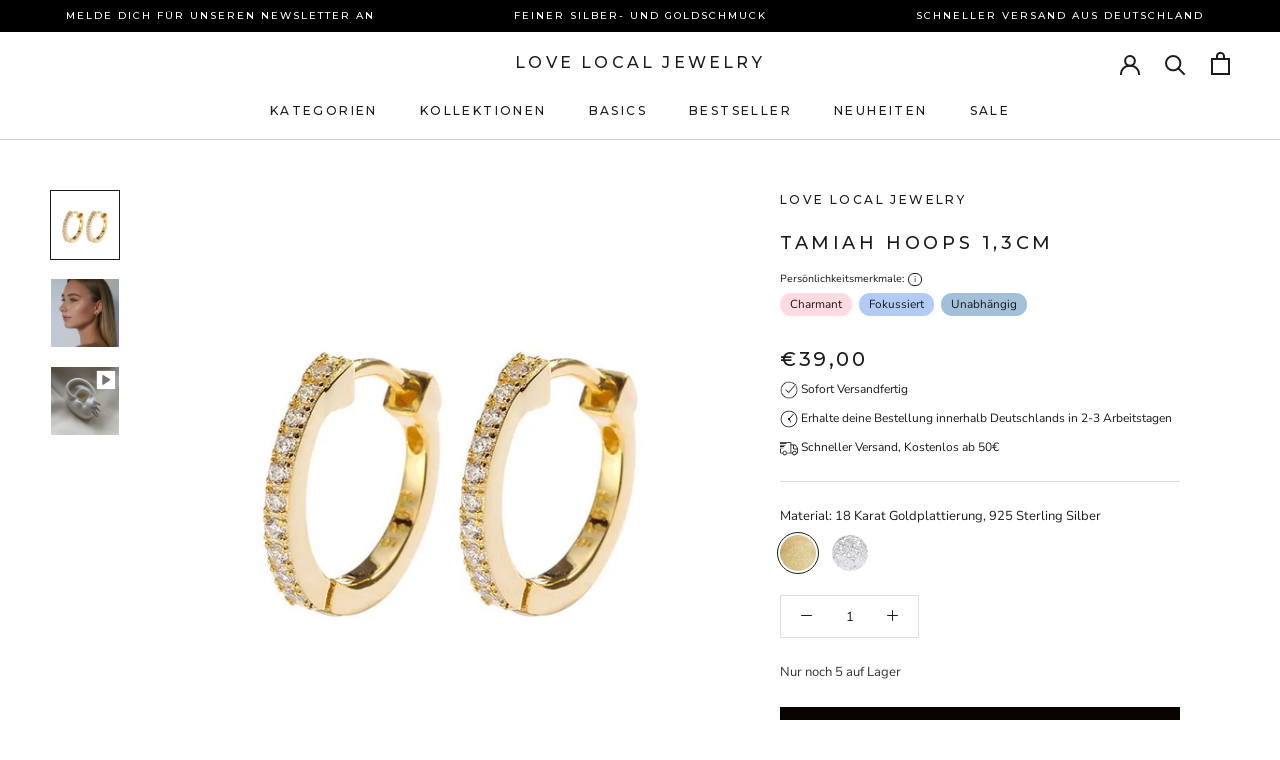

--- FILE ---
content_type: text/javascript
request_url: https://llj-shop.com/cdn/shop/t/122/assets/custom.js?v=183944157590872491501763394137
body_size: -606
content:
//# sourceMappingURL=/cdn/shop/t/122/assets/custom.js.map?v=183944157590872491501763394137


--- FILE ---
content_type: image/svg+xml
request_url: https://llj-shop.com/cdn/shop/t/122/assets/hand.svg?v=95693067713718969061763394151
body_size: 6970
content:
<svg xmlns="http://www.w3.org/2000/svg" xmlns:xlink="http://www.w3.org/1999/xlink" width="80" zoomAndPan="magnify" viewBox="0 0 60 60" height="80" preserveAspectRatio="xMidYMid meet" version="1.0"><defs><clipPath id="5909bd9e63"><path d="M 0.753906 0.753906 L 59.253906 0.753906 L 59.253906 59.253906 L 0.753906 59.253906 Z M 0.753906 0.753906 " clip-rule="nonzero"/></clipPath><clipPath id="e16e986ee3"><path d="M 11.753906 2.125 L 47.753906 2.125 L 47.753906 56.875 L 11.753906 56.875 Z M 11.753906 2.125 " clip-rule="nonzero"/></clipPath></defs><g clip-path="url(#5909bd9e63)"><path fill="#000000" d="M 30.003906 59.253906 C 13.878906 59.253906 0.753906 46.128906 0.753906 30.003906 C 0.753906 13.878906 13.878906 0.753906 30.003906 0.753906 C 46.128906 0.753906 59.253906 13.878906 59.253906 30.003906 C 59.253906 46.128906 46.128906 59.253906 30.003906 59.253906 Z M 30.003906 1.1875 C 14.109375 1.1875 1.1875 14.109375 1.1875 30.003906 C 1.1875 45.898438 14.109375 58.820312 30.003906 58.820312 C 45.898438 58.820312 58.820312 45.898438 58.820312 30.003906 C 58.820312 14.109375 45.898438 1.1875 30.003906 1.1875 Z M 30.003906 1.1875 " fill-opacity="1" fill-rule="nonzero"/></g><g clip-path="url(#e16e986ee3)"><path fill="#000000" d="M 47.648438 32.511719 C 47.640625 32.5 47.632812 32.488281 47.625 32.476562 C 47.761719 32.355469 47.707031 32.058594 47.464844 32.046875 C 47.429688 32.042969 47.390625 32.042969 47.355469 32.039062 C 47.050781 31.574219 46.710938 31.132812 46.429688 30.652344 C 46.207031 30.261719 45.972656 29.886719 45.6875 29.539062 C 45.394531 29.175781 45.089844 28.828125 44.816406 28.449219 C 44.535156 28.058594 44.253906 27.675781 43.972656 27.289062 C 43.707031 26.921875 43.40625 26.582031 43.128906 26.226562 C 42.511719 25.433594 41.929688 24.617188 41.34375 23.804688 C 41.070312 23.429688 40.824219 23.058594 40.609375 22.648438 C 40.402344 22.25 40.164062 21.886719 39.875 21.539062 C 39.550781 21.152344 39.234375 20.769531 38.9375 20.359375 C 38.652344 19.964844 38.371094 19.566406 38.085938 19.175781 C 37.800781 18.785156 37.507812 18.398438 37.226562 18.003906 C 36.953125 17.617188 36.703125 17.210938 36.429688 16.824219 C 35.878906 16.042969 35.332031 15.269531 34.847656 14.445312 C 34.398438 13.675781 33.722656 13.089844 33.238281 12.34375 C 33.160156 12.226562 33.085938 12.109375 33.015625 11.992188 C 32.988281 11.835938 32.960938 11.679688 32.917969 11.523438 C 32.878906 11.367188 32.734375 11.324219 32.613281 11.363281 C 32.59375 11.339844 32.570312 11.324219 32.546875 11.308594 C 32.46875 11.195312 32.300781 11.136719 32.167969 11.257812 C 31.4375 11.929688 30.777344 12.667969 30.117188 13.402344 C 29.789062 13.769531 29.460938 14.125 29.140625 14.5 C 28.839844 14.859375 28.511719 15.171875 28.148438 15.472656 C 27.789062 15.777344 27.460938 16.089844 27.171875 16.460938 C 26.875 16.839844 26.59375 17.222656 26.253906 17.5625 C 25.902344 17.90625 25.519531 18.214844 25.203125 18.589844 C 24.894531 18.957031 24.652344 19.375 24.347656 19.742188 C 24.042969 20.105469 23.667969 20.390625 23.328125 20.71875 C 22.976562 21.054688 22.660156 21.433594 22.328125 21.789062 C 21.976562 22.167969 21.640625 22.5625 21.300781 22.953125 C 20.984375 23.320312 20.667969 23.683594 20.398438 24.085938 C 20.132812 24.484375 19.871094 24.863281 19.527344 25.207031 C 19.207031 25.523438 18.871094 25.824219 18.589844 26.183594 C 18.304688 26.550781 18.078125 26.960938 17.792969 27.332031 C 17.503906 27.710938 17.222656 28.097656 16.9375 28.484375 C 16.667969 28.851562 16.355469 29.164062 16.023438 29.472656 C 15.714844 29.761719 15.453125 30.078125 15.210938 30.429688 C 15.03125 30.683594 14.863281 30.949219 14.726562 31.230469 C 14.648438 31.386719 14.601562 31.511719 14.65625 31.691406 C 14.734375 31.964844 14.902344 32.226562 15.035156 32.480469 C 15.246094 32.867188 15.4375 33.234375 15.578125 33.652344 C 15.71875 34.078125 15.890625 34.480469 16.15625 34.847656 C 16.421875 35.214844 16.730469 35.554688 16.960938 35.949219 C 17.191406 36.351562 17.335938 36.792969 17.558594 37.195312 C 17.773438 37.589844 18.089844 37.894531 18.390625 38.222656 C 18.714844 38.574219 18.9375 38.988281 19.171875 39.398438 C 19.417969 39.824219 19.6875 40.234375 19.96875 40.640625 C 20.25 41.035156 20.53125 41.429688 20.761719 41.855469 C 20.988281 42.273438 21.199219 42.695312 21.488281 43.078125 C 21.792969 43.488281 22.125 43.875 22.40625 44.300781 C 22.699219 44.742188 22.992188 45.183594 23.285156 45.625 C 23.554688 46.035156 23.800781 46.464844 24.074219 46.871094 C 24.351562 47.28125 24.574219 47.722656 24.84375 48.136719 C 25.128906 48.566406 25.417969 48.992188 25.710938 49.417969 C 25.984375 49.8125 26.304688 50.140625 26.640625 50.480469 C 26.96875 50.8125 27.195312 51.191406 27.414062 51.597656 C 27.648438 52.039062 27.933594 52.429688 28.230469 52.832031 C 28.816406 53.621094 29.382812 54.441406 30.019531 55.191406 C 30.324219 55.546875 30.652344 55.882812 30.953125 56.238281 C 30.984375 56.277344 31.027344 56.296875 31.070312 56.304688 C 31.109375 56.410156 31.152344 56.511719 31.199219 56.609375 C 31.289062 56.816406 31.535156 56.746094 31.617188 56.582031 C 31.660156 56.578125 31.707031 56.550781 31.746094 56.503906 C 32.320312 55.785156 32.90625 55.078125 33.503906 54.382812 C 34.105469 53.6875 34.617188 52.902344 35.136719 52.148438 C 35.398438 51.773438 35.636719 51.382812 35.921875 51.023438 C 36.207031 50.664062 36.53125 50.34375 36.808594 49.976562 C 37.074219 49.628906 37.28125 49.246094 37.503906 48.871094 C 37.738281 48.480469 38.015625 48.128906 38.308594 47.78125 C 38.910156 47.070312 39.359375 46.265625 39.878906 45.496094 C 40.152344 45.09375 40.417969 44.683594 40.695312 44.28125 C 40.953125 43.902344 41.238281 43.546875 41.5 43.175781 C 41.777344 42.777344 41.996094 42.351562 42.238281 41.933594 C 42.460938 41.539062 42.710938 41.160156 42.941406 40.765625 C 43.175781 40.367188 43.410156 39.976562 43.695312 39.609375 C 43.972656 39.25 44.242188 38.894531 44.46875 38.503906 C 44.730469 38.050781 44.96875 37.589844 45.238281 37.140625 C 45.515625 36.675781 45.789062 36.210938 46.058594 35.746094 C 46.507812 34.964844 46.933594 34.167969 47.367188 33.378906 C 47.472656 33.234375 47.585938 33.089844 47.675781 32.933594 C 47.765625 32.78125 47.730469 32.660156 47.648438 32.511719 Z M 47.164062 32.65625 C 47.171875 32.671875 47.179688 32.683594 47.1875 32.695312 C 47.183594 32.703125 47.179688 32.707031 47.175781 32.714844 C 47.097656 32.855469 47.019531 32.996094 46.941406 33.136719 C 46.605469 33.597656 46.261719 34.046875 45.988281 34.550781 C 45.78125 34.929688 45.582031 35.335938 45.277344 35.652344 C 45 35.941406 44.671875 36.1875 44.414062 36.503906 C 44.140625 36.839844 43.925781 37.226562 43.695312 37.59375 C 43.449219 37.988281 43.179688 38.367188 42.941406 38.769531 C 42.710938 39.160156 42.472656 39.535156 42.167969 39.875 C 41.882812 40.199219 41.582031 40.511719 41.339844 40.871094 C 41.082031 41.257812 40.882812 41.679688 40.625 42.070312 C 40.367188 42.460938 40.0625 42.824219 39.78125 43.199219 C 39.214844 43.949219 38.699219 44.746094 38.078125 45.457031 C 37.464844 46.164062 36.996094 46.957031 36.453125 47.71875 C 35.878906 48.523438 35.28125 49.304688 34.695312 50.097656 C 34.417969 50.476562 34.195312 50.890625 33.957031 51.292969 C 33.71875 51.695312 33.445312 52.074219 33.199219 52.46875 C 32.785156 53.113281 32.363281 53.753906 31.9375 54.390625 C 31.996094 54.210938 32.042969 54.027344 32.082031 53.839844 C 32.160156 53.453125 32.21875 53.046875 32.382812 52.6875 C 32.535156 52.363281 32.75 52.078125 32.910156 51.757812 C 33.085938 51.40625 33.175781 51.027344 33.257812 50.644531 C 33.34375 50.238281 33.445312 49.847656 33.570312 49.457031 C 33.824219 48.652344 34.082031 47.859375 34.382812 47.074219 C 34.527344 46.691406 34.636719 46.308594 34.707031 45.90625 C 34.777344 45.527344 34.839844 45.148438 34.972656 44.785156 C 35.109375 44.414062 35.300781 44.0625 35.445312 43.691406 C 35.589844 43.316406 35.664062 42.925781 35.738281 42.535156 C 35.816406 42.128906 35.914062 41.738281 36.070312 41.359375 C 36.214844 41.003906 36.386719 40.660156 36.5 40.296875 C 36.621094 39.914062 36.644531 39.515625 36.695312 39.121094 C 36.742188 38.730469 36.863281 38.375 37.027344 38.019531 C 37.179688 37.679688 37.34375 37.34375 37.445312 36.984375 C 37.550781 36.609375 37.609375 36.226562 37.691406 35.84375 C 37.847656 35.113281 38.148438 34.421875 38.34375 33.703125 C 38.433594 33.378906 38.511719 33.054688 38.578125 32.730469 C 38.609375 32.566406 38.65625 32.390625 38.660156 32.226562 C 38.660156 32.195312 38.660156 32.164062 38.65625 32.132812 C 38.742188 32.136719 38.828125 32.140625 38.914062 32.144531 C 39.417969 32.164062 39.917969 32.113281 40.421875 32.109375 C 41.007812 32.105469 41.597656 32.136719 42.1875 32.15625 C 42.757812 32.179688 43.316406 32.28125 43.886719 32.328125 C 44.945312 32.414062 46.007812 32.457031 47.066406 32.511719 C 47.097656 32.558594 47.132812 32.609375 47.164062 32.65625 Z M 33.609375 13.617188 C 33.910156 13.941406 34.183594 14.273438 34.410156 14.660156 C 34.644531 15.0625 34.878906 15.457031 35.148438 15.839844 C 35.691406 16.617188 36.214844 17.40625 36.757812 18.183594 C 37.3125 18.976562 37.898438 19.746094 38.464844 20.53125 C 38.738281 20.910156 39.015625 21.28125 39.316406 21.636719 C 39.628906 22 39.910156 22.363281 40.132812 22.789062 C 40.574219 23.621094 41.140625 24.367188 41.699219 25.125 C 41.996094 25.523438 42.296875 25.921875 42.59375 26.320312 C 42.867188 26.691406 43.179688 27.035156 43.460938 27.40625 C 44.007812 28.132812 44.507812 28.894531 45.097656 29.589844 C 45.683594 30.28125 46.085938 31.078125 46.597656 31.820312 C 46.636719 31.882812 46.679688 31.941406 46.722656 32.003906 C 45.910156 31.957031 45.09375 31.910156 44.277344 31.863281 C 43.773438 31.835938 43.277344 31.761719 42.773438 31.710938 C 42.242188 31.65625 41.707031 31.65625 41.175781 31.644531 C 40.664062 31.628906 40.160156 31.628906 39.648438 31.652344 C 39.273438 31.671875 38.898438 31.660156 38.527344 31.636719 C 38.476562 31.460938 38.425781 31.289062 38.375 31.113281 C 38.269531 30.757812 38.171875 30.40625 38.113281 30.042969 C 38.050781 29.652344 37.996094 29.265625 37.882812 28.886719 C 37.667969 28.15625 37.378906 27.460938 37.265625 26.707031 C 37.203125 26.304688 37.140625 25.914062 37.011719 25.53125 C 36.882812 25.136719 36.730469 24.75 36.605469 24.355469 C 36.367188 23.597656 36.105469 22.839844 35.835938 22.089844 C 35.695312 21.703125 35.539062 21.316406 35.4375 20.914062 C 35.335938 20.511719 35.285156 20.101562 35.1875 19.699219 C 35.097656 19.308594 34.953125 18.933594 34.816406 18.558594 C 34.675781 18.171875 34.558594 17.773438 34.433594 17.378906 C 34.1875 16.605469 33.980469 15.828125 33.78125 15.035156 C 33.625 14.40625 33.390625 13.792969 33.230469 13.164062 C 33.347656 13.320312 33.472656 13.46875 33.609375 13.617188 Z M 32.617188 12.601562 C 32.632812 12.683594 32.644531 12.769531 32.660156 12.855469 C 32.734375 13.246094 32.855469 13.628906 32.976562 14.011719 C 33.214844 14.792969 33.390625 15.585938 33.609375 16.371094 C 33.820312 17.136719 34.0625 17.90625 34.332031 18.648438 C 34.46875 19.027344 34.613281 19.398438 34.707031 19.789062 C 34.804688 20.191406 34.859375 20.601562 34.957031 21.003906 C 35.054688 21.394531 35.199219 21.765625 35.335938 22.140625 C 35.472656 22.519531 35.582031 22.902344 35.71875 23.277344 C 35.996094 24.042969 36.257812 24.8125 36.515625 25.582031 C 36.765625 26.328125 36.800781 27.117188 37.039062 27.871094 C 37.15625 28.230469 37.28125 28.582031 37.390625 28.945312 C 37.503906 29.308594 37.570312 29.683594 37.625 30.0625 C 37.707031 30.589844 37.859375 31.097656 38.007812 31.605469 C 36.980469 31.539062 35.949219 31.539062 34.917969 31.515625 C 33.855469 31.492188 32.792969 31.441406 31.730469 31.390625 C 31.21875 31.367188 30.707031 31.351562 30.195312 31.332031 C 29.660156 31.308594 29.125 31.257812 28.589844 31.273438 C 28.089844 31.285156 27.589844 31.355469 27.085938 31.351562 C 26.558594 31.34375 26.035156 31.304688 25.511719 31.300781 C 24.445312 31.292969 23.382812 31.269531 22.320312 31.257812 C 22.25 31.257812 22.183594 31.257812 22.113281 31.257812 C 22.253906 30.632812 22.558594 30.070312 22.917969 29.535156 C 23.375 28.851562 23.832031 28.15625 24.339844 27.507812 C 24.578125 27.207031 24.804688 26.902344 24.996094 26.570312 C 25.199219 26.21875 25.375 25.855469 25.578125 25.507812 C 25.960938 24.855469 26.175781 24.09375 26.65625 23.503906 C 26.878906 23.234375 27.121094 22.980469 27.320312 22.691406 C 27.539062 22.367188 27.710938 22.007812 27.894531 21.660156 C 28.082031 21.3125 28.28125 20.972656 28.433594 20.609375 C 28.578125 20.25 28.683594 19.878906 28.867188 19.539062 C 29.042969 19.214844 29.285156 18.933594 29.503906 18.636719 C 29.742188 18.3125 29.917969 17.960938 30.082031 17.59375 C 30.242188 17.230469 30.390625 16.855469 30.585938 16.507812 C 30.777344 16.160156 31.015625 15.839844 31.214844 15.496094 C 31.625 14.792969 31.867188 14.003906 32.25 13.285156 C 32.371094 13.058594 32.496094 12.832031 32.617188 12.601562 Z M 15.183594 31.402344 C 15.191406 31.386719 15.199219 31.371094 15.207031 31.355469 C 15.375 31.042969 15.574219 30.742188 15.789062 30.457031 C 16.035156 30.125 16.332031 29.859375 16.628906 29.574219 C 16.957031 29.261719 17.230469 28.914062 17.496094 28.542969 C 17.769531 28.15625 18.074219 27.789062 18.34375 27.398438 C 18.609375 27.019531 18.839844 26.613281 19.152344 26.265625 C 19.453125 25.925781 19.808594 25.636719 20.117188 25.296875 C 20.417969 24.960938 20.652344 24.574219 20.90625 24.203125 C 21.1875 23.796875 21.527344 23.4375 21.851562 23.066406 C 22.1875 22.679688 22.523438 22.296875 22.871094 21.921875 C 23.191406 21.578125 23.492188 21.21875 23.839844 20.90625 C 24.183594 20.59375 24.53125 20.296875 24.816406 19.929688 C 25.109375 19.550781 25.355469 19.136719 25.679688 18.785156 C 26.003906 18.4375 26.378906 18.136719 26.710938 17.792969 C 27.042969 17.449219 27.3125 17.054688 27.613281 16.683594 C 27.910156 16.316406 28.253906 16.019531 28.609375 15.71875 C 28.960938 15.425781 29.269531 15.105469 29.5625 14.753906 C 29.871094 14.386719 30.199219 14.042969 30.515625 13.6875 C 30.824219 13.335938 31.125 12.984375 31.457031 12.65625 C 31.742188 12.371094 32.023438 12.074219 32.3125 11.792969 C 32.34375 11.84375 32.375 11.890625 32.40625 11.941406 C 32.402344 11.953125 32.394531 11.960938 32.386719 11.972656 C 32.035156 12.722656 31.617188 13.429688 31.292969 14.191406 C 31.128906 14.574219 30.96875 14.960938 30.753906 15.316406 C 30.546875 15.660156 30.3125 15.980469 30.125 16.332031 C 29.738281 17.050781 29.511719 17.824219 29.015625 18.484375 C 28.785156 18.789062 28.542969 19.082031 28.375 19.429688 C 28.210938 19.769531 28.105469 20.128906 27.960938 20.476562 C 27.8125 20.839844 27.597656 21.179688 27.414062 21.527344 C 27.226562 21.878906 27.050781 22.25 26.8125 22.566406 C 26.589844 22.859375 26.332031 23.117188 26.117188 23.410156 C 25.894531 23.71875 25.746094 24.0625 25.59375 24.40625 C 25.4375 24.769531 25.242188 25.101562 25.050781 25.445312 C 24.851562 25.808594 24.667969 26.183594 24.445312 26.539062 C 24.234375 26.875 23.976562 27.179688 23.734375 27.496094 C 23.488281 27.820312 23.269531 28.164062 23.039062 28.5 C 22.605469 29.132812 22.144531 29.75 21.851562 30.464844 C 21.746094 30.71875 21.667969 30.988281 21.617188 31.257812 C 21.257812 31.261719 20.898438 31.261719 20.542969 31.265625 C 19.972656 31.269531 19.40625 31.335938 18.835938 31.359375 C 18.25 31.386719 17.660156 31.402344 17.070312 31.417969 C 16.464844 31.433594 15.859375 31.382812 15.25 31.394531 C 15.226562 31.394531 15.203125 31.398438 15.183594 31.402344 Z M 30.367188 54.847656 C 30.046875 54.472656 29.761719 54.070312 29.46875 53.675781 C 28.878906 52.882812 28.246094 52.125 27.78125 51.253906 C 27.574219 50.867188 27.347656 50.507812 27.039062 50.191406 C 26.707031 49.847656 26.378906 49.53125 26.109375 49.136719 C 25.816406 48.710938 25.523438 48.289062 25.242188 47.855469 C 24.984375 47.453125 24.765625 47.023438 24.496094 46.625 C 23.933594 45.792969 23.410156 44.929688 22.851562 44.09375 C 22.578125 43.675781 22.261719 43.296875 21.957031 42.898438 C 21.664062 42.515625 21.445312 42.101562 21.21875 41.679688 C 20.765625 40.828125 20.140625 40.089844 19.65625 39.257812 C 19.421875 38.855469 19.203125 38.433594 18.90625 38.070312 C 18.640625 37.746094 18.304688 37.472656 18.078125 37.117188 C 17.832031 36.734375 17.6875 36.300781 17.484375 35.894531 C 17.277344 35.488281 16.988281 35.140625 16.714844 34.785156 C 16.425781 34.414062 16.222656 34.03125 16.070312 33.589844 C 15.929688 33.179688 15.769531 32.804688 15.5625 32.421875 C 15.464844 32.242188 15.359375 32.0625 15.269531 31.878906 C 15.800781 31.871094 16.335938 31.914062 16.867188 31.90625 C 17.394531 31.902344 17.917969 31.871094 18.441406 31.855469 C 18.949219 31.84375 19.449219 31.796875 19.953125 31.769531 C 20.484375 31.738281 21.019531 31.75 21.550781 31.746094 C 21.550781 31.746094 21.550781 31.746094 21.554688 31.746094 C 21.523438 32.101562 21.535156 32.457031 21.578125 32.808594 C 21.6875 33.644531 21.992188 34.46875 22.25 35.269531 C 22.503906 36.0625 22.769531 36.859375 23.128906 37.609375 C 23.488281 38.359375 23.671875 39.15625 23.964844 39.925781 C 24.257812 40.691406 24.582031 41.457031 24.941406 42.191406 C 25.121094 42.550781 25.292969 42.90625 25.40625 43.292969 C 25.515625 43.675781 25.59375 44.066406 25.738281 44.433594 C 25.890625 44.8125 26.085938 45.171875 26.265625 45.535156 C 26.453125 45.90625 26.609375 46.289062 26.796875 46.660156 C 26.984375 47.027344 27.1875 47.394531 27.3125 47.789062 C 27.433594 48.167969 27.511719 48.5625 27.65625 48.929688 C 27.960938 49.695312 28.226562 50.464844 28.585938 51.207031 C 28.757812 51.5625 28.917969 51.925781 29.097656 52.277344 C 29.273438 52.613281 29.5 52.921875 29.691406 53.246094 C 29.890625 53.59375 30.046875 53.96875 30.226562 54.328125 C 30.359375 54.589844 30.488281 54.851562 30.605469 55.121094 C 30.523438 55.03125 30.445312 54.9375 30.367188 54.847656 Z M 31.144531 55.140625 C 31 54.792969 30.835938 54.457031 30.667969 54.117188 C 30.488281 53.757812 30.332031 53.382812 30.128906 53.035156 C 29.949219 52.71875 29.730469 52.421875 29.554688 52.097656 C 29.363281 51.742188 29.203125 51.363281 29.023438 51 C 28.847656 50.632812 28.675781 50.265625 28.539062 49.878906 C 28.398438 49.492188 28.242188 49.113281 28.097656 48.726562 C 27.964844 48.367188 27.890625 47.988281 27.773438 47.625 C 27.644531 47.242188 27.457031 46.882812 27.273438 46.523438 C 27.09375 46.167969 26.9375 45.800781 26.761719 45.4375 C 26.578125 45.066406 26.371094 44.699219 26.214844 44.3125 C 26.070312 43.957031 25.992188 43.574219 25.886719 43.203125 C 25.667969 42.429688 25.242188 41.722656 24.9375 40.980469 C 24.621094 40.222656 24.316406 39.480469 24.074219 38.699219 C 23.957031 38.316406 23.824219 37.941406 23.652344 37.578125 C 23.488281 37.222656 23.316406 36.875 23.1875 36.503906 C 22.910156 35.691406 22.632812 34.878906 22.386719 34.058594 C 22.15625 33.289062 21.980469 32.546875 22.042969 31.75 C 22.929688 31.75 23.816406 31.765625 24.703125 31.777344 C 25.75 31.796875 26.8125 31.878906 27.859375 31.804688 C 28.90625 31.726562 29.953125 31.792969 31.003906 31.839844 C 32.050781 31.886719 33.101562 31.964844 34.152344 31.988281 C 35.199219 32.007812 36.25 32.015625 37.300781 32.050781 C 37.582031 32.0625 37.867188 32.082031 38.148438 32.101562 C 38.15625 32.125 38.160156 32.148438 38.167969 32.171875 C 38.171875 32.191406 38.175781 32.203125 38.179688 32.207031 C 38.175781 32.210938 38.175781 32.214844 38.171875 32.234375 C 38.171875 32.238281 38.160156 32.308594 38.152344 32.371094 C 38.132812 32.480469 38.109375 32.589844 38.085938 32.703125 C 37.941406 33.394531 37.726562 34.058594 37.503906 34.726562 C 37.382812 35.089844 37.273438 35.453125 37.195312 35.828125 C 37.117188 36.222656 37.054688 36.625 36.929688 37.007812 C 36.816406 37.355469 36.640625 37.679688 36.5 38.015625 C 36.351562 38.363281 36.257812 38.707031 36.210938 39.082031 C 36.160156 39.488281 36.128906 39.886719 35.996094 40.277344 C 35.867188 40.640625 35.695312 40.984375 35.558594 41.339844 C 35.261719 42.09375 35.242188 42.921875 34.929688 43.671875 C 34.78125 44.027344 34.601562 44.367188 34.476562 44.734375 C 34.347656 45.097656 34.292969 45.476562 34.222656 45.855469 C 34.074219 46.65625 33.707031 47.382812 33.460938 48.15625 C 33.207031 48.964844 32.949219 49.765625 32.769531 50.59375 C 32.6875 50.976562 32.589844 51.335938 32.398438 51.679688 C 32.226562 51.984375 32.027344 52.273438 31.894531 52.597656 C 31.746094 52.964844 31.683594 53.363281 31.605469 53.75 C 31.527344 54.128906 31.40625 54.488281 31.261719 54.847656 C 31.222656 54.949219 31.183594 55.042969 31.144531 55.140625 Z M 44.394531 37.625 C 44.175781 38.03125 43.960938 38.441406 43.691406 38.816406 C 43.433594 39.171875 43.144531 39.503906 42.910156 39.871094 C 42.40625 40.660156 41.941406 41.476562 41.480469 42.285156 C 41.019531 43.09375 40.417969 43.820312 39.898438 44.59375 C 39.628906 44.996094 39.351562 45.390625 39.09375 45.800781 C 38.847656 46.183594 38.621094 46.578125 38.359375 46.945312 C 38.09375 47.3125 37.78125 47.640625 37.507812 47.996094 C 37.234375 48.351562 37.019531 48.742188 36.789062 49.128906 C 36.332031 49.898438 35.671875 50.507812 35.164062 51.246094 C 34.871094 51.671875 34.574219 52.09375 34.273438 52.519531 C 33.976562 52.941406 33.699219 53.386719 33.371094 53.789062 C 32.753906 54.546875 32.109375 55.289062 31.492188 56.050781 C 31.484375 56.03125 31.472656 56.011719 31.464844 55.992188 C 31.941406 55.273438 32.417969 54.554688 32.882812 53.832031 C 33.398438 53.035156 33.960938 52.257812 34.4375 51.4375 C 34.675781 51.027344 34.910156 50.621094 35.191406 50.242188 C 35.476562 49.863281 35.777344 49.496094 36.054688 49.105469 C 36.632812 48.289062 37.199219 47.464844 37.761719 46.636719 C 38.023438 46.253906 38.335938 45.914062 38.632812 45.558594 C 38.9375 45.195312 39.203125 44.804688 39.484375 44.421875 C 39.777344 44.03125 40.058594 43.632812 40.355469 43.246094 C 40.636719 42.875 40.933594 42.507812 41.175781 42.109375 C 41.410156 41.726562 41.605469 41.316406 41.875 40.957031 C 42.144531 40.597656 42.476562 40.285156 42.757812 39.933594 C 43.042969 39.570312 43.265625 39.171875 43.503906 38.777344 C 43.738281 38.386719 44.007812 38.019531 44.246094 37.632812 C 44.46875 37.273438 44.6875 36.914062 44.984375 36.605469 C 44.78125 36.945312 44.582031 37.28125 44.394531 37.625 Z M 25.144531 24.191406 C 26.035156 22.582031 26.921875 20.976562 27.808594 19.367188 C 27.957031 19.09375 27.539062 18.847656 27.386719 19.121094 C 26.5 20.730469 25.613281 22.339844 24.722656 23.945312 C 24.574219 24.21875 24.996094 24.464844 25.144531 24.191406 Z M 20.203125 8.902344 C 21.507812 9.1875 22.691406 9.925781 23.488281 11.003906 C 24.136719 11.886719 24.5 13.007812 24.542969 14.113281 C 24.523438 14.351562 24.519531 14.585938 24.527344 14.824219 C 24.527344 14.847656 24.523438 14.871094 24.523438 14.894531 C 24.507812 15.054688 24.621094 15.128906 24.746094 15.128906 C 24.878906 15.148438 25.027344 15.070312 25.019531 14.898438 C 25.015625 14.882812 25.015625 14.867188 25.015625 14.851562 C 25.03125 14.753906 25.050781 14.65625 25.058594 14.558594 C 25.066406 14.503906 25.054688 14.460938 25.035156 14.425781 C 25.039062 14.332031 25.035156 14.234375 25.035156 14.140625 C 25.125 13.128906 25.488281 12.128906 25.9375 11.234375 C 26.535156 10.050781 27.558594 9.089844 28.953125 9.074219 C 29.226562 9.070312 29.285156 8.671875 29.015625 8.597656 C 28.40625 8.425781 27.804688 8.183594 27.308594 7.78125 C 26.835938 7.398438 26.4375 6.914062 26.144531 6.386719 C 25.5 5.214844 25.304688 3.835938 25.371094 2.519531 C 25.386719 2.207031 24.898438 2.207031 24.882812 2.519531 C 24.882812 2.546875 24.878906 2.570312 24.878906 2.597656 C 24.835938 2.636719 24.800781 2.691406 24.792969 2.761719 C 24.648438 4.027344 24.027344 5.273438 23.25 6.269531 C 22.492188 7.242188 21.375 8.035156 20.203125 8.433594 C 19.992188 8.503906 19.953125 8.847656 20.203125 8.902344 Z M 24.820312 12.699219 C 24.628906 11.972656 24.304688 11.285156 23.867188 10.703125 C 23.136719 9.742188 22.144531 9.019531 21.015625 8.625 C 22.03125 8.152344 22.960938 7.429688 23.640625 6.558594 C 24.1875 5.851562 24.648438 5.042969 24.949219 4.1875 C 25.066406 5.066406 25.320312 5.925781 25.757812 6.691406 C 26.074219 7.25 26.511719 7.765625 27.015625 8.167969 C 27.3125 8.402344 27.640625 8.589844 27.980469 8.742188 C 26.9375 9.066406 26.109375 9.867188 25.585938 10.859375 M 15.25 19.675781 C 15.679688 20.023438 16.035156 20.460938 16.289062 20.972656 C 16.289062 21.578125 16.28125 22.1875 16.265625 22.796875 C 16.253906 23.109375 16.742188 23.109375 16.75 22.796875 C 16.769531 22.183594 16.777344 21.574219 16.777344 20.964844 C 17.039062 20.242188 17.539062 19.585938 18.171875 19.140625 C 18.203125 19.121094 18.226562 19.09375 18.242188 19.070312 C 18.898438 19.09375 19.558594 19.113281 20.214844 19.128906 C 20.527344 19.136719 20.527344 18.648438 20.214844 18.640625 C 19.46875 18.625 18.726562 18.601562 17.980469 18.570312 C 17.417969 18.109375 17.019531 17.511719 16.796875 16.816406 C 16.792969 16.800781 16.785156 16.792969 16.777344 16.78125 C 16.792969 16.703125 16.769531 16.628906 16.722656 16.574219 C 16.714844 16.28125 16.703125 15.988281 16.6875 15.695312 C 16.671875 15.382812 16.183594 15.382812 16.199219 15.695312 C 16.21875 16.058594 16.230469 16.421875 16.238281 16.78125 C 15.878906 17.445312 15.339844 17.988281 14.679688 18.34375 C 13.808594 18.253906 12.941406 18.144531 12.074219 18.039062 C 11.765625 18 11.765625 18.488281 12.074219 18.523438 C 12.707031 18.601562 13.339844 18.679688 13.96875 18.753906 C 13.933594 18.871094 13.988281 19.007812 14.132812 19.058594 C 14.519531 19.191406 14.871094 19.382812 15.183594 19.621094 C 15.199219 19.644531 15.222656 19.660156 15.25 19.675781 Z M 16.898438 19.730469 C 16.898438 19.726562 16.898438 19.722656 16.898438 19.722656 C 16.902344 19.722656 16.902344 19.722656 16.90625 19.722656 C 16.902344 19.722656 16.902344 19.726562 16.898438 19.730469 Z M 17.097656 19.480469 C 17.121094 19.324219 17.125 19.167969 17.113281 19.015625 C 17.25 19.023438 17.390625 19.03125 17.53125 19.035156 C 17.378906 19.175781 17.230469 19.324219 17.097656 19.480469 Z M 17.25 18.539062 C 17.160156 18.535156 17.074219 18.527344 16.988281 18.523438 C 16.945312 18.417969 16.890625 18.316406 16.824219 18.21875 C 16.816406 18.132812 16.808594 18.042969 16.800781 17.957031 C 16.933594 18.164062 17.082031 18.355469 17.25 18.539062 Z M 15.710938 19.0625 C 15.726562 19.367188 16.207031 19.367188 16.199219 19.058594 C 16.199219 19.027344 16.199219 18.996094 16.199219 18.964844 C 16.222656 18.964844 16.246094 18.964844 16.269531 18.96875 C 16.269531 19.003906 16.269531 19.039062 16.273438 19.074219 C 16.273438 19.132812 16.273438 19.1875 16.277344 19.246094 C 16.277344 19.507812 16.28125 19.773438 16.285156 20.035156 C 16.09375 19.789062 15.878906 19.566406 15.640625 19.367188 C 15.664062 19.265625 15.6875 19.164062 15.710938 19.0625 Z M 14.867188 18.851562 C 14.960938 18.859375 15.050781 18.871094 15.144531 18.878906 C 15.152344 18.925781 15.15625 18.972656 15.160156 19.019531 C 15.066406 18.957031 14.96875 18.902344 14.867188 18.851562 Z M 14.867188 18.851562 " fill-opacity="1" fill-rule="nonzero"/></g></svg>

--- FILE ---
content_type: image/svg+xml
request_url: https://sfo2.digitaloceanspaces.com/woohoo/public/game/45000/48050/spin_the_wheel.svg
body_size: 6823
content:
<?xml version="1.0" encoding="utf-8"?>
<svg xmlns="http://www.w3.org/2000/svg" xmlns:xlink="http://www.w3.org/1999/xlink" width="468" height="468" viewBox="0 0 468 468" fill="transparent">
  <mask id="mask0" mask-type="alpha" maskUnits="userSpaceOnUse" x="0" y="0" width="468" height="468">
    <circle cx="234" cy="234" r="233" pathLength="233" fill="white"/>
  </mask>
  <g mask="url(#mask0)">
	<path id="polygon1" d="M237 234L465 234C465 234 467.62 292.5 435 348.5C401.215 406.5 351.5 433 351.5 433L237 234Z" fill="#fdefe2"/>
	<path id="polygon3" d="M234.5 230L120.5 32.5C120.5 32.5 171 2.5 231 3.00001C295.5 1 348 33 348 33L234.5 230Z" fill="#fce4cf"/>
	<path id="polygon5" d="M232 234L117 433.5C117 433.5 58.5 401.5 26.5 336C0.999999 284.5 2.99989 234 2.99989 234L232 234Z" fill="#fce9d8"/>
	<path id="polygon2" d="M237 231L351 34.5C351 34.5 406 65.5 437 123.5C468 182.5 465 231 465 231L237 231Z" fill="#fad9bb"/>
	<path id="polygon4" d="M234.5 235.5L349 434.5C349 434.5 304 464.5 236.5 465C169.484 465.496 119.5 435 119.5 435L234.5 235.5Z" fill="#fbdfc5"/>
	<path id="polygon6" d="M231.5 231L3.00024 231C3.00024 231 0.999999 175 33.5001 119.5C64.0001 63.4999 118 34 118 34L231.5 231Z" fill="#f9d4b1"/>
  </g>
  <circle cx="234" cy="234" r="233" stroke="white" stroke-width="3"/>
  <line x1="0.5" y1="232.5" x2="467.5" y2="232.5" stroke="white" stroke-width="3"/>
  <line x1="116.701" y1="436.684" x2="350.201" y2="32.2497" stroke="white" stroke-width="3"/>
  <line x1="351.201" y1="435.184" x2="117.701" y2="30.7497" stroke="white" stroke-width="3"/>
  <defs>
    <path id="path-0" d="M 4.185 280.944 C 65.32 245.806 132.053 280.515 131.538 280.607" style="fill: transparent;"/>
    <path id="path-1" d="M 151.405 104.617 C 197.588 81.204 249.332 104.028 249.332 104.028" style="fill: transparent;"/>
    <path id="path-2" d="M 4.185 280.944 C 65.32 245.806 132.053 280.515 131.538 280.607" style="fill: transparent;"/>
    <path id="path-3" d="M 151.405 104.617 C 197.588 81.204 249.332 104.028 249.332 104.028" style="fill: transparent;"/>
    <path id="path-4" d="M 4.185 280.944 C 65.32 245.806 132.053 280.515 131.538 280.607" style="fill: transparent;"/>
    <path id="path-5" d="M 151.405 104.617 C 197.588 81.204 249.332 104.028 249.332 104.028" style="fill: transparent;"/>
    <path id="path-6" d="M 4.185 280.944 C 65.32 245.806 132.053 280.515 131.538 280.607" style="fill: transparent;"/>
    <path id="path-7" d="M 151.405 104.617 C 197.588 81.204 249.332 104.028 249.332 104.028" style="fill: transparent;"/>
    <path id="path-8" d="M 4.185 280.944 C 65.32 245.806 132.053 280.515 131.538 280.607" style="fill: transparent;"/>
    <path id="path-9" d="M 151.405 104.617 C 197.588 81.204 249.332 104.028 249.332 104.028" style="fill: transparent;"/>
    <path id="path-10" d="M 4.185 280.944 C 65.32 245.806 132.053 280.515 131.538 280.607" style="fill: transparent;"/>
    <path id="path-11" d="M 151.405 104.617 C 197.588 81.204 249.332 104.028 249.332 104.028" style="fill: transparent;"/>
  </defs>
  <g id="coupons" transform="matrix(1.403117, -0.002196, 0.002196, 1.403117, -47.831284, -50.533695)" style="font-family: &quot;Roboto&quot;, sans-serif; font-weight: 700; white-space: pre;">
    <g id="coupon1">
      <text id="text-0" style="letter-spacing: -0.7px; word-spacing: 1.6px;font-size: 16px;" transform="matrix(1, 0, 0, 1, 133.071686, -191.82579)" fill="#000000"><textPath id="coupon1curve1text" startOffset="50%" text-anchor="middle" xlink:href="#path-0">5% OFF</textPath></text>
      <text id="text-1" style="letter-spacing: -0.1px; word-spacing: -1.7px;font-size: 16px;" fill="#000000"><textPath id="coupon1curve2text" startOffset="50%" text-anchor="middle" xlink:href="#path-1"></textPath></text>
    </g>
    <g id="coupon2" transform="matrix(0.529081, 0.848572, -0.848572, 0.529081, 272.545563, -74.426285)">
      <text id="text-2" style="letter-spacing: -0.7px; word-spacing: 1.6px;font-size: 16px;" transform="matrix(1, 0, 0, 1, 133.071686, -191.82579)" fill="#000000"><textPath id="coupon2curve1text" startOffset="50%" text-anchor="middle" xlink:href="#path-2">15% OFF</textPath></text>
      <text id="text-3" style="letter-spacing: -0.1px; word-spacing: -1.7px;font-size: 16px;" fill="#000000"><textPath id="coupon2curve2text" startOffset="50%" text-anchor="middle" xlink:href="#path-3"></textPath></text>
    </g>
    <g id="coupon3" transform="matrix(-0.518049, 0.855353, -0.855353, -0.518049, 482.753601, 136.163803)">
      <text id="text-4" style="letter-spacing: -0.7px; word-spacing: 1.6px;font-size: 16px;" transform="matrix(1, 0, 0, 1, 133.071686, -191.82579)" fill="#000000"><textPath id="coupon3curve1text" startOffset="50%" text-anchor="middle" xlink:href="#path-4">10% OFF</textPath></text>
      <text id="text-5" style="letter-spacing: -0.1px; word-spacing: -1.7px;font-size: 16px;" fill="#000000"><textPath id="coupon3curve2text" startOffset="50%" text-anchor="middle" xlink:href="#path-5"></textPath></text>
    </g>
    <g id="coupon4" transform="matrix(-0.999987, -0.005441, 0.005441, -0.999987, 400.910248, 408.348267)">
      <text id="text-6" style="letter-spacing: -0.7px; word-spacing: 1.6px;font-size: 16px;" transform="matrix(1, 0, 0, 1, 133.071686, -191.82579)" fill="#000000"><textPath id="coupon4curve1text" startOffset="50%" text-anchor="middle" xlink:href="#path-6">20% OFF</textPath></text>
      <text id="text-7" style="letter-spacing: -0.1px; word-spacing: -1.7px;font-size: 16px;" fill="#000000"><textPath id="coupon4curve2text" startOffset="50%" text-anchor="middle" xlink:href="#path-7"></textPath></text>
    </g>
    <g id="coupon5" transform="matrix(-0.535203, -0.844728, 0.844728, -0.535203, 132.687531, 479.017029)">
      <text id="text-8" style="letter-spacing: -0.7px; word-spacing: 1.6px;font-size: 16px;" transform="matrix(1, 0, 0, 1, 133.071686, -191.82579)" fill="#000000"><textPath id="coupon5curve1text" startOffset="50%" text-anchor="middle" xlink:href="#path-8">25% OFF</textPath></text>
      <text id="text-9" style="letter-spacing: -0.1px; word-spacing: -1.7px;font-size: 16px;" fill="#000000"><textPath id="coupon5curve2text" startOffset="50%" text-anchor="middle" xlink:href="#path-9"></textPath></text>
    </g>
    <g id="coupon6" transform="matrix(0.489421, -0.872048, 0.872048, 0.489421, -78.28331, 277.4216)">
      <text id="text-10" style="letter-spacing: -0.7px; word-spacing: 1.6px;font-size: 16px;" transform="matrix(1, 0, 0, 1, 133.071686, -191.82579)" fill="#000000"><textPath id="coupon6curve1text" startOffset="50%" text-anchor="middle" xlink:href="#path-10">40% OFF</textPath></text>
      <text id="text-11" style="letter-spacing: -0.1px; word-spacing: -1.7px;font-size: 16px;" fill="#000000"><textPath id="coupon6curve2text" startOffset="50%" text-anchor="middle" xlink:href="#path-11"></textPath></text>
    </g>
  </g>
<defs id="fonts"><style type="text/css">@import url('https://fonts.googleapis.com/css?family=Roboto:400,100,100italic,300,300italic,400italic,500,500italic,700,700italic,900,900italic');</style></defs></svg>


--- FILE ---
content_type: image/svg+xml
request_url: https://llj-shop.com/cdn/shop/t/122/assets/skin.svg?v=67990280574929467081763394180
body_size: 3748
content:
<svg xmlns="http://www.w3.org/2000/svg" xmlns:xlink="http://www.w3.org/1999/xlink" width="80" zoomAndPan="magnify" viewBox="0 0 60 60" height="80" preserveAspectRatio="xMidYMid meet" version="1.0"><defs><clipPath id="57ead51060"><path d="M 0.433594 0.605469 L 59.683594 0.605469 L 59.683594 59.105469 L 0.433594 59.105469 Z M 0.433594 0.605469 " clip-rule="nonzero"/></clipPath></defs><path fill="#000000" d="M 42.867188 6.980469 L 42.488281 6.980469 C 42.488281 7.96875 41.679688 8.773438 40.6875 8.773438 L 40.6875 9.148438 C 41.679688 9.148438 42.488281 9.953125 42.488281 10.9375 L 42.867188 10.9375 C 42.867188 9.953125 43.675781 9.148438 44.671875 9.148438 L 44.671875 8.773438 C 43.675781 8.773438 42.867188 7.96875 42.867188 6.980469 Z M 42.679688 10.058594 C 42.460938 9.570312 42.066406 9.175781 41.574219 8.960938 C 42.066406 8.742188 42.460938 8.347656 42.679688 7.863281 C 42.898438 8.347656 43.292969 8.742188 43.785156 8.960938 C 43.292969 9.175781 42.898438 9.570312 42.679688 10.058594 Z M 42.679688 10.058594 " fill-opacity="1" fill-rule="nonzero"/><path fill="#000000" d="M 45.957031 14.839844 C 45.851562 14.839844 45.765625 14.921875 45.765625 15.027344 C 45.765625 15.128906 45.851562 15.214844 45.957031 15.214844 C 46.425781 15.214844 46.808594 15.59375 46.808594 16.0625 C 46.808594 16.527344 46.425781 16.910156 45.957031 16.910156 C 45.484375 16.910156 45.101562 16.527344 45.101562 16.0625 C 45.101562 15.957031 45.015625 15.875 44.914062 15.875 C 44.808594 15.875 44.726562 15.957031 44.726562 16.0625 C 44.726562 16.738281 45.277344 17.285156 45.957031 17.285156 C 46.636719 17.285156 47.1875 16.734375 47.1875 16.0625 C 47.1875 15.390625 46.636719 14.839844 45.957031 14.839844 Z M 45.957031 14.839844 " fill-opacity="1" fill-rule="nonzero"/><path fill="#000000" d="M 25.8125 11.785156 C 25.832031 12.222656 25.859375 12.503906 25.859375 12.503906 C 25.859375 12.503906 25.882812 12.222656 25.902344 11.785156 C 26.035156 11.292969 26.421875 10.90625 26.917969 10.777344 C 27.355469 10.757812 27.644531 10.730469 27.644531 10.730469 C 27.644531 10.730469 27.355469 10.707031 26.917969 10.6875 C 26.421875 10.558594 26.035156 10.171875 25.902344 9.679688 C 25.882812 9.242188 25.859375 8.960938 25.859375 8.960938 C 25.859375 8.960938 25.832031 9.242188 25.8125 9.679688 C 25.683594 10.171875 25.292969 10.558594 24.796875 10.6875 C 24.359375 10.707031 24.074219 10.730469 24.074219 10.730469 C 24.074219 10.730469 24.359375 10.757812 24.796875 10.777344 C 25.292969 10.90625 25.683594 11.292969 25.8125 11.785156 Z M 25.8125 11.785156 " fill-opacity="1" fill-rule="nonzero"/><path fill="#000000" d="M 44.71875 23.359375 C 44.699219 22.921875 44.671875 22.640625 44.671875 22.640625 C 44.671875 22.640625 44.644531 22.921875 44.625 23.359375 C 44.496094 23.851562 44.105469 24.238281 43.613281 24.367188 C 43.171875 24.386719 42.886719 24.410156 42.886719 24.410156 C 42.886719 24.410156 43.171875 24.4375 43.613281 24.457031 C 44.105469 24.585938 44.496094 24.972656 44.625 25.464844 C 44.644531 25.902344 44.671875 26.183594 44.671875 26.183594 C 44.671875 26.183594 44.699219 25.902344 44.71875 25.464844 C 44.847656 24.972656 45.238281 24.585938 45.730469 24.457031 C 46.171875 24.4375 46.457031 24.410156 46.457031 24.410156 C 46.457031 24.410156 46.171875 24.386719 45.730469 24.367188 C 45.238281 24.238281 44.847656 23.851562 44.71875 23.359375 Z M 44.71875 23.359375 " fill-opacity="1" fill-rule="nonzero"/><path fill="#000000" d="M 31.121094 37.152344 C 30.996094 37.210938 30.789062 37.347656 30.726562 37.523438 C 30.6875 37.628906 30.703125 37.738281 30.773438 37.863281 C 31.085938 38.417969 32.488281 38.714844 33.230469 38.507812 C 33.34375 38.339844 33.417969 38.183594 33.464844 38.074219 C 33.089844 37.929688 32.160156 37.566406 31.121094 37.152344 Z M 32.042969 23.929688 C 32.128906 24.125 32.292969 24.410156 32.570312 24.511719 C 32.824219 24.605469 33.132812 24.519531 33.492188 24.265625 C 34.175781 23.785156 34.425781 23.425781 34.511719 23.207031 C 33.949219 23.457031 32.953125 23.734375 32.042969 23.929688 Z M 22.417969 15.371094 C 22.378906 15.324219 22.328125 15.324219 22.308594 15.324219 C 22.289062 15.328125 22.238281 15.339844 22.210938 15.394531 C 21.960938 15.914062 21.4375 17 20.898438 18.207031 C 21.3125 18.371094 21.660156 18.371094 21.9375 18.203125 C 22.667969 17.761719 22.769531 16.332031 22.785156 16.097656 C 22.664062 15.734375 22.527344 15.507812 22.417969 15.371094 Z M 34.882812 33.691406 C 34.84375 33.574219 34.746094 33.492188 34.617188 33.480469 C 33.996094 33.402344 33.207031 33.265625 32.34375 33.09375 C 32.316406 33.273438 32.347656 33.605469 32.804688 33.910156 C 33.453125 34.335938 34.574219 34.0625 34.820312 33.996094 C 34.894531 33.910156 34.917969 33.800781 34.882812 33.691406 Z M 39.464844 12.695312 C 38.890625 12.03125 38.117188 11.664062 37.296875 11.664062 C 36.472656 11.664062 35.703125 12.03125 35.125 12.695312 L 34.746094 13.128906 L 34.359375 12.683594 C 33.78125 12.023438 33.011719 11.65625 32.1875 11.65625 C 31.367188 11.65625 30.59375 12.023438 30.019531 12.683594 C 28.839844 14.039062 28.839844 16.238281 30.019531 17.589844 L 34.464844 22.703125 C 34.328125 22.792969 34.199219 22.882812 34.074219 22.980469 C 33.484375 23.199219 32.566406 23.441406 31.753906 23.609375 L 31.742188 23.609375 C 31.738281 23.609375 31.738281 23.609375 31.738281 23.609375 C 31.324219 23.695312 30.9375 23.761719 30.632812 23.792969 C 29.691406 23.894531 25.132812 25.855469 22.957031 26.796875 C 22.851562 26.046875 22.554688 23.777344 22.554688 22.878906 C 22.554688 22.492188 22.660156 22.222656 22.804688 21.84375 C 23.042969 21.222656 23.367188 20.378906 23.425781 18.460938 C 23.457031 17.332031 23.332031 16.542969 23.148438 15.992188 C 23.019531 15.597656 22.859375 15.324219 22.710938 15.136719 C 22.605469 15 22.4375 14.933594 22.265625 14.949219 C 22.097656 14.96875 21.949219 15.074219 21.871094 15.226562 C 21.605469 15.773438 21.046875 16.933594 20.476562 18.214844 C 20.476562 18.21875 20.476562 18.21875 20.476562 18.21875 C 19.84375 19.644531 19.199219 21.214844 18.941406 22.238281 C 18.390625 24.398438 18.851562 29.144531 18.925781 29.867188 C 18.671875 30.128906 18.40625 30.394531 18.144531 30.667969 C 17.660156 31.160156 17.164062 31.671875 16.699219 32.132812 C 14.871094 33.949219 16.230469 36.238281 16.496094 36.644531 C 16.28125 37.859375 16.796875 39.070312 16.910156 39.3125 C 16.875 39.714844 16.941406 40.152344 17.070312 40.628906 C 17.265625 41.378906 18.679688 43.46875 20.316406 45.890625 C 21.71875 47.964844 23.167969 50.109375 23.84375 51.421875 C 24.964844 53.605469 24.660156 57.386719 24.492188 58.785156 C 24.617188 58.808594 24.746094 58.832031 24.867188 58.851562 C 25.039062 57.4375 25.371094 53.566406 24.175781 51.25 C 23.496094 49.921875 22.035156 47.765625 20.625 45.679688 C 19.144531 43.492188 17.613281 41.226562 17.429688 40.535156 C 17.121094 39.359375 17.039062 38.3125 19.175781 37.429688 C 20.003906 37.085938 20.773438 36.804688 21.449219 36.550781 C 22.523438 36.152344 23.453125 35.808594 24.164062 35.398438 C 24.742188 35.066406 25.378906 34.941406 25.988281 35.027344 C 25.992188 35.027344 25.992188 35.027344 25.992188 35.027344 C 25.996094 35.027344 26.054688 35.039062 26.164062 35.058594 C 26.460938 35.117188 26.75 35.234375 27.019531 35.398438 C 27.425781 35.648438 29.117188 36.347656 30.6875 36.980469 C 30.558594 37.082031 30.429688 37.21875 30.363281 37.398438 C 30.289062 37.605469 30.3125 37.828125 30.4375 38.050781 C 30.773438 38.652344 31.824219 38.949219 32.667969 38.949219 C 32.730469 38.949219 32.792969 38.949219 32.847656 38.945312 C 32.511719 39.253906 32.015625 39.507812 31.304688 39.507812 C 30.308594 39.507812 28.679688 38.742188 27.375 38.132812 C 25.972656 37.472656 25.15625 37.105469 24.769531 37.265625 C 24.480469 37.390625 23.996094 37.851562 23.226562 38.597656 C 22.246094 39.554688 20.898438 40.863281 20.144531 40.996094 C 20.042969 41.015625 19.976562 41.113281 19.996094 41.21875 C 20.011719 41.320312 20.109375 41.386719 20.214844 41.367188 C 21.082031 41.207031 22.363281 39.964844 23.492188 38.863281 C 23.570312 38.789062 23.648438 38.714844 23.726562 38.636719 C 24.070312 39.035156 25.097656 40.117188 27.074219 41.457031 C 29.441406 43.0625 31.019531 48.75 31.035156 48.804688 C 31.058594 48.890625 31.132812 48.945312 31.214844 48.945312 C 31.234375 48.945312 31.25 48.941406 31.265625 48.9375 C 31.367188 48.914062 31.425781 48.808594 31.398438 48.707031 C 31.332031 48.46875 29.765625 42.828125 27.285156 41.148438 C 25.332031 39.820312 24.3125 38.734375 24 38.375 C 24.402344 37.988281 24.746094 37.683594 24.917969 37.613281 C 25.171875 37.507812 26.304688 38.039062 27.214844 38.46875 C 28.628906 39.132812 30.222656 39.882812 31.308594 39.882812 C 32.429688 39.882812 33.09375 39.320312 33.46875 38.816406 C 33.488281 38.796875 33.503906 38.773438 33.515625 38.75 C 33.78125 38.363281 33.878906 38.03125 33.882812 38.023438 C 33.90625 37.929688 33.859375 37.832031 33.769531 37.800781 C 33.714844 37.777344 28.808594 35.867188 27.472656 35.214844 C 28.472656 35.304688 29.957031 35.382812 31.851562 35.324219 C 33.648438 35.269531 34.578125 34.742188 35.046875 34.304688 C 35.046875 34.304688 35.050781 34.300781 35.054688 34.300781 C 35.253906 34.113281 35.320312 33.835938 35.238281 33.578125 C 35.152344 33.324219 34.929688 33.144531 34.660156 33.109375 C 33.734375 33 32.417969 32.742188 31.070312 32.445312 L 31.792969 27.664062 C 31.871094 27.144531 32 26.652344 32.167969 26.191406 C 32.265625 26.152344 32.367188 26.113281 32.464844 26.074219 L 32.664062 26 C 35.390625 24.945312 35 23.175781 34.90625 22.863281 C 35.0625 22.765625 35.222656 22.675781 35.386719 22.589844 C 35.640625 22.457031 35.886719 22.542969 36.03125 22.667969 C 36.175781 22.792969 36.292969 23.023438 36.195312 23.300781 C 35.992188 23.867188 35.722656 24.605469 35.382812 25.550781 C 34.410156 28.230469 35.121094 32.882812 35.847656 36.640625 C 36.503906 40.007812 36.863281 45.335938 35.730469 49.265625 C 34.726562 52.773438 36.066406 57.144531 36.578125 58.589844 C 36.703125 58.5625 36.828125 58.535156 36.949219 58.503906 C 36.46875 57.132812 35.121094 52.761719 36.097656 49.371094 C 37.246094 45.375 36.882812 39.976562 36.222656 36.570312 C 35.503906 32.859375 34.796875 28.273438 35.738281 25.679688 C 36.082031 24.734375 36.347656 23.992188 36.554688 23.425781 C 36.6875 23.054688 36.578125 22.644531 36.28125 22.386719 C 36.054688 22.191406 35.773438 22.113281 35.496094 22.164062 L 39.460938 17.605469 C 40.644531 16.25 40.644531 14.046875 39.464844 12.695312 Z M 19.308594 22.332031 C 19.550781 21.375 20.148438 19.910156 20.746094 18.546875 C 21.003906 18.652344 21.242188 18.707031 21.464844 18.707031 C 21.707031 18.707031 21.929688 18.648438 22.132812 18.523438 C 22.605469 18.238281 22.863281 17.660156 23 17.136719 C 23.039062 17.507812 23.0625 17.941406 23.046875 18.453125 C 22.992188 20.304688 22.679688 21.117188 22.453125 21.710938 C 22.308594 22.09375 22.179688 22.425781 22.179688 22.882812 C 22.179688 23.859375 22.511719 26.332031 22.597656 26.953125 C 22.308594 27.078125 22.09375 27.171875 21.96875 27.222656 C 21.378906 27.472656 20.394531 28.394531 19.277344 29.523438 C 19.15625 28.242188 18.832031 24.203125 19.308594 22.332031 Z M 31.976562 33.019531 C 31.921875 33.34375 32.011719 33.832031 32.597656 34.21875 C 32.941406 34.449219 33.371094 34.515625 33.773438 34.515625 C 33.871094 34.515625 33.964844 34.515625 34.058594 34.503906 C 33.558594 34.730469 32.851562 34.914062 31.84375 34.945312 C 28.792969 35.039062 26.828125 34.78125 26.25 34.6875 C 25.5 34.53125 24.699219 34.660156 23.980469 35.074219 C 23.296875 35.46875 22.425781 35.789062 21.324219 36.199219 C 20.644531 36.453125 19.875 36.734375 19.039062 37.082031 C 17.914062 37.546875 17.320312 38.070312 17.066406 38.679688 C 16.898438 38.191406 16.714844 37.421875 16.871094 36.660156 C 16.875 36.640625 16.882812 36.625 16.882812 36.609375 C 17.015625 36 17.371094 35.402344 18.128906 34.96875 C 19.902344 33.949219 22.828125 32.539062 24.410156 31.792969 C 24.933594 31.542969 25.53125 31.484375 26.09375 31.628906 C 27.332031 31.953125 29.816406 32.574219 31.976562 33.019531 Z M 22.03125 32.523438 C 22.242188 31.980469 22.808594 31.3125 23.40625 30.6875 L 23.660156 31.738281 C 23.171875 31.96875 22.617188 32.238281 22.03125 32.523438 Z M 31.425781 27.605469 L 30.703125 32.359375 C 28.941406 31.964844 27.171875 31.523438 26.1875 31.269531 C 25.539062 31.105469 24.851562 31.171875 24.25 31.457031 C 24.171875 31.492188 24.089844 31.53125 24.007812 31.570312 L 23.71875 30.363281 C 23.882812 30.195312 24.050781 30.027344 24.207031 29.871094 C 25.117188 28.96875 28.976562 27.425781 31.710938 26.363281 C 31.585938 26.761719 31.492188 27.175781 31.425781 27.605469 Z M 32.527344 25.648438 L 32.332031 25.722656 C 32.207031 25.773438 32.078125 25.820312 31.949219 25.871094 C 31.949219 25.871094 31.945312 25.875 31.941406 25.875 C 29.03125 27 24.945312 28.609375 23.941406 29.605469 C 22.945312 30.59375 21.726562 31.8125 21.585938 32.742188 C 20.300781 33.375 18.9375 34.074219 17.9375 34.648438 C 17.230469 35.050781 16.835938 35.582031 16.632812 36.140625 C 16.242188 35.429688 15.585938 33.769531 16.96875 32.398438 C 17.433594 31.933594 17.933594 31.421875 18.414062 30.929688 C 19.886719 29.421875 21.402344 27.863281 22.113281 27.566406 C 22.257812 27.507812 22.527344 27.390625 22.882812 27.238281 C 24.761719 26.425781 29.761719 24.261719 30.675781 24.164062 C 30.945312 24.132812 31.292969 24.078125 31.667969 24.003906 C 31.761719 24.253906 31.992188 24.699219 32.4375 24.863281 C 32.546875 24.902344 32.660156 24.921875 32.777344 24.921875 C 33.066406 24.921875 33.375 24.804688 33.707031 24.570312 C 34.105469 24.292969 34.371094 24.042969 34.554688 23.820312 C 34.410156 24.382812 33.929688 25.105469 32.527344 25.648438 Z M 34.746094 22.449219 L 30.304688 17.347656 C 29.246094 16.128906 29.246094 14.148438 30.304688 12.929688 C 30.8125 12.347656 31.480469 12.03125 32.191406 12.03125 C 32.898438 12.03125 33.570312 12.347656 34.074219 12.929688 L 34.605469 13.539062 C 34.675781 13.621094 34.820312 13.621094 34.890625 13.539062 L 35.410156 12.941406 C 35.914062 12.359375 36.582031 12.039062 37.292969 12.039062 C 38.003906 12.039062 38.671875 12.359375 39.179688 12.941406 C 40.234375 14.15625 40.234375 16.136719 39.179688 17.355469 Z M 34.746094 22.449219 " fill-opacity="1" fill-rule="nonzero"/><path fill="#000000" d="M 41.425781 20.292969 C 41.222656 20.292969 41.054688 20.457031 41.054688 20.660156 C 41.054688 20.863281 41.222656 21.027344 41.425781 21.027344 C 41.628906 21.027344 41.796875 20.863281 41.796875 20.660156 C 41.792969 20.457031 41.628906 20.292969 41.425781 20.292969 Z M 41.425781 20.292969 " fill-opacity="1" fill-rule="nonzero"/><path fill="#000000" d="M 26.347656 18.324219 C 26.347656 18.527344 26.511719 18.691406 26.714844 18.691406 C 26.917969 18.691406 27.085938 18.527344 27.085938 18.324219 C 27.085938 18.125 26.917969 17.957031 26.714844 17.957031 C 26.511719 17.957031 26.347656 18.125 26.347656 18.324219 Z M 26.347656 18.324219 " fill-opacity="1" fill-rule="nonzero"/><g clip-path="url(#57ead51060)"><path fill="#000000" d="M 24.839844 59.039062 C 24.714844 59.019531 24.585938 58.992188 24.460938 58.96875 C 10.539062 56.324219 0.4375 44.175781 0.4375 30.078125 C 0.4375 13.855469 13.726562 0.660156 30.058594 0.660156 C 46.394531 0.660156 59.683594 13.855469 59.683594 30.078125 C 59.683594 36.820312 57.449219 43.160156 53.21875 48.417969 C 49.117188 53.523438 43.355469 57.167969 36.996094 58.683594 L 36.625 58.769531 L 36.539062 58.40625 L 36.914062 58.316406 C 50.097656 55.175781 59.304688 43.558594 59.304688 30.074219 C 59.304688 14.058594 46.1875 1.03125 30.058594 1.03125 C 13.933594 1.03125 0.8125 14.0625 0.8125 30.078125 C 0.8125 43.996094 10.789062 55.992188 24.53125 58.601562 C 24.65625 58.625 24.78125 58.648438 24.902344 58.667969 Z M 24.839844 59.039062 " fill-opacity="1" fill-rule="nonzero"/></g></svg>

--- FILE ---
content_type: image/svg+xml
request_url: https://cdn.shopify.com/s/files/1/0735/2716/5236/files/tick-box.svg?v=1678881947
body_size: -633
content:
<?xml version="1.0" encoding="UTF-8"?>
<svg width="20px" height="20px" viewBox="0 0 20 20" version="1.1" xmlns="http://www.w3.org/2000/svg" xmlns:xlink="http://www.w3.org/1999/xlink">
    <title>tick</title>
    <g id="Desktop" stroke="none" stroke-width="1" fill="none" fill-rule="evenodd">
        <g id="Desktop-&gt;-Product" transform="translate(-1076.000000, -506.000000)" stroke="#BEDA79" stroke-width="2">
            <g id="PRODUCT" transform="translate(100.000000, 339.000000)">
                <g id="text" transform="translate(715.000000, 50.000000)">
                    <g id="nutritional-info" transform="translate(0.000000, 112.000000)">
                        <g id="2" transform="translate(208.000000, 5.000000)">
                            <g id="tick" transform="translate(53.000000, 0.000000)">
                                <rect id="Rectangle" x="1" y="1" width="18" height="18" rx="5"></rect>
                                <polyline id="Stroke-1" points="4 11.3967231 7.4308 15 16 6"></polyline>
                            </g>
                        </g>
                    </g>
                </g>
            </g>
        </g>
    </g>
</svg>

--- FILE ---
content_type: image/svg+xml
request_url: https://llj-shop.com/cdn/shop/t/122/assets/earstack.svg?v=89085635063666661971763394141
body_size: 2968
content:
<svg xmlns="http://www.w3.org/2000/svg" xmlns:xlink="http://www.w3.org/1999/xlink" width="80" zoomAndPan="magnify" viewBox="0 0 60 60" height="80" preserveAspectRatio="xMidYMid meet" version="1.0"><defs><clipPath id="60d73a005c"><path d="M 11.441406 2.453125 L 48.191406 2.453125 L 48.191406 57.203125 L 11.441406 57.203125 Z M 11.441406 2.453125 " clip-rule="nonzero"/></clipPath></defs><g clip-path="url(#60d73a005c)"><path fill="#333333" d="M 48.03125 25 C 47.867188 23.988281 47.117188 23.207031 45.960938 22.808594 C 46.210938 19.148438 45.648438 15.640625 44.371094 12.585938 C 44.992188 11.34375 44.957031 10.066406 44.261719 9.210938 C 43.707031 8.527344 42.820312 8.210938 41.835938 8.257812 C 41.519531 7.859375 41.1875 7.476562 40.839844 7.109375 C 40.421875 6.671875 39.96875 6.261719 39.492188 5.886719 C 39.375 4.570312 38.746094 3.550781 37.785156 3.140625 C 36.929688 2.769531 35.929688 2.9375 35.015625 3.507812 C 32.5625 2.699219 29.835938 2.46875 27.128906 2.90625 C 21.324219 3.839844 16.445312 7.640625 13.75 13.324219 C 13.648438 13.539062 13.738281 13.796875 13.953125 13.902344 C 14.167969 14.003906 14.425781 13.914062 14.527344 13.695312 C 17.101562 8.273438 21.746094 4.648438 27.265625 3.757812 C 29.632812 3.375 32.011719 3.53125 34.183594 4.15625 C 33.613281 4.699219 33.113281 5.410156 32.75 6.242188 C 32.273438 7.332031 32.09375 8.488281 32.230469 9.496094 C 30.835938 9.40625 29.464844 9.519531 28.246094 9.804688 C 26.996094 10.105469 25.867188 10.601562 24.925781 11.277344 C 24.847656 11.335938 24.761719 11.402344 24.683594 11.460938 C 23.160156 12.660156 22.195312 14.355469 21.894531 16.394531 C 21.894531 16.398438 21.894531 16.402344 21.890625 16.402344 C 21.515625 19.484375 22.171875 21.269531 22.871094 23.164062 C 23.53125 24.953125 24.28125 26.980469 24.28125 30.546875 C 24.28125 30.785156 24.472656 30.976562 24.710938 30.976562 C 24.949219 30.976562 25.140625 30.785156 25.140625 30.546875 C 25.140625 26.828125 24.363281 24.71875 23.679688 22.863281 C 22.992188 20.996094 22.394531 19.382812 22.746094 16.515625 C 22.980469 14.945312 23.621094 13.644531 24.652344 12.632812 C 25.195312 14.941406 26.21875 16.71875 27.210938 18.441406 C 28.648438 20.9375 30.007812 23.289062 30.007812 27.160156 C 30.007812 27.328125 30.011719 27.542969 30.015625 27.800781 C 30.058594 30.109375 30.160156 35.515625 27.910156 37.816406 C 27.234375 38.507812 26.410156 38.847656 25.398438 38.847656 C 22.4375 38.847656 21.355469 40.476562 20.3125 42.054688 C 19.46875 43.332031 18.65625 44.558594 16.84375 45.101562 C 17.421875 43.074219 16.59375 40.671875 15.785156 38.339844 C 15.039062 36.171875 14.332031 34.125 14.953125 32.820312 C 14.957031 32.816406 14.957031 32.8125 14.960938 32.808594 C 15.457031 31.664062 16.285156 31.140625 17.164062 30.589844 C 18.726562 29.605469 20.339844 28.59375 19.636719 24.21875 C 20.660156 25.214844 22.242188 27.265625 22.519531 30.582031 C 22.539062 30.820312 22.746094 30.996094 22.984375 30.976562 C 23.222656 30.957031 23.398438 30.746094 23.378906 30.507812 C 22.925781 25.113281 19.363281 22.84375 19.210938 22.75 C 19.0625 22.660156 18.875 22.667969 18.734375 22.769531 C 18.59375 22.867188 18.527344 23.046875 18.5625 23.214844 C 19.640625 28.011719 18.28125 28.867188 16.703125 29.855469 C 15.800781 30.425781 14.777344 31.070312 14.171875 32.457031 C 13.402344 34.082031 14.164062 36.289062 14.972656 38.625 C 15.796875 41.011719 16.648438 43.480469 15.855469 45.316406 C 15.464844 45.371094 15.039062 45.398438 14.566406 45.398438 C 14.328125 45.398438 14.132812 45.59375 14.132812 45.832031 C 14.132812 46.070312 14.328125 46.265625 14.566406 46.265625 C 15.167969 46.265625 15.710938 46.21875 16.203125 46.136719 C 18.945312 45.667969 20.050781 44.015625 21.03125 42.53125 C 22.03125 41.019531 22.898438 39.710938 25.398438 39.710938 C 26.636719 39.710938 27.691406 39.277344 28.527344 38.421875 C 31.027344 35.863281 30.921875 30.199219 30.878906 27.78125 C 30.871094 27.535156 30.867188 27.324219 30.867188 27.160156 C 30.867188 23.058594 29.390625 20.492188 27.957031 18.011719 C 26.886719 16.152344 25.875 14.394531 25.398438 12.003906 C 25.410156 11.996094 25.417969 11.988281 25.429688 11.980469 C 26.160156 11.453125 27.015625 11.050781 27.964844 10.773438 C 28.195312 13.601562 29.351562 15.203125 30.3125 16.058594 C 31.433594 17.058594 32.535156 17.289062 32.582031 17.296875 C 32.609375 17.304688 32.636719 17.308594 32.667969 17.308594 C 32.867188 17.308594 33.046875 17.164062 33.085938 16.960938 C 33.136719 16.726562 32.984375 16.5 32.753906 16.449219 C 32.601562 16.417969 29.164062 15.636719 28.816406 10.566406 C 29.9375 10.335938 31.167969 10.273438 32.449219 10.378906 C 32.457031 10.402344 32.464844 10.429688 32.476562 10.453125 C 32.769531 11.199219 33.265625 11.742188 33.910156 12.019531 C 34.226562 12.152344 34.5625 12.222656 34.90625 12.222656 C 35.441406 12.222656 36.003906 12.058594 36.558594 11.738281 C 36.703125 11.835938 36.839844 11.945312 36.972656 12.054688 C 36.90625 12.277344 36.863281 12.5 36.839844 12.71875 C 36.753906 13.488281 36.9375 14.175781 37.371094 14.710938 C 37.855469 15.308594 38.597656 15.644531 39.484375 15.671875 C 40.179688 17.488281 40.449219 19.671875 40.214844 22.085938 C 40.027344 22.097656 39.839844 22.117188 39.644531 22.136719 C 39.640625 22.136719 39.632812 22.136719 39.628906 22.140625 C 38.089844 22.375 37.433594 23.613281 37.472656 24.667969 C 37.507812 25.570312 38.054688 26.574219 39.164062 26.886719 C 38.828125 27.902344 38.410156 28.9375 37.925781 29.96875 C 37.917969 29.96875 37.910156 29.96875 37.90625 29.964844 C 36.414062 29.703125 35.589844 30.488281 35.339844 31.242188 C 35.070312 32.050781 35.355469 32.921875 36.023438 33.460938 C 35.496094 34.304688 34.921875 35.15625 34.304688 36.003906 L 34.15625 35.878906 C 33.597656 35.429688 32.777344 35.515625 32.324219 36.066406 L 29.476562 39.535156 C 29.253906 39.800781 29.152344 40.140625 29.1875 40.484375 C 29.222656 40.832031 29.390625 41.144531 29.664062 41.363281 L 29.714844 41.402344 C 28.363281 42.789062 26.886719 44.167969 25.3125 45.503906 C 25.132812 45.65625 25.109375 45.929688 25.261719 46.113281 C 25.347656 46.210938 25.46875 46.265625 25.59375 46.265625 C 25.691406 46.265625 25.789062 46.230469 25.871094 46.164062 C 27.484375 44.789062 29.003906 43.375 30.386719 41.949219 L 33.867188 44.757812 C 33.832031 44.792969 33.796875 44.828125 33.761719 44.863281 C 32.207031 46.285156 30.859375 47.660156 29.640625 49.070312 C 25.394531 53.980469 22.785156 56.320312 19.425781 56.320312 C 17.019531 56.320312 13.804688 54.75 12.324219 51.753906 C 12.214844 51.539062 11.957031 51.453125 11.746094 51.558594 C 11.53125 51.664062 11.445312 51.925781 11.550781 52.140625 C 13.1875 55.453125 16.753906 57.183594 19.425781 57.183594 C 23.117188 57.183594 25.871094 54.75 30.292969 49.636719 C 31.488281 48.25 32.816406 46.894531 34.351562 45.496094 C 34.359375 45.488281 34.363281 45.484375 34.367188 45.480469 C 34.425781 45.417969 34.484375 45.359375 34.539062 45.300781 L 34.871094 45.570312 C 35.113281 45.761719 35.402344 45.859375 35.691406 45.859375 C 36.070312 45.859375 36.445312 45.695312 36.699219 45.382812 L 39.550781 41.914062 C 39.769531 41.644531 39.871094 41.308594 39.835938 40.960938 C 39.800781 40.617188 39.632812 40.304688 39.363281 40.085938 L 39.144531 39.910156 C 40.039062 38.691406 40.855469 37.453125 41.582031 36.214844 C 41.914062 36.425781 42.277344 36.535156 42.644531 36.535156 C 42.855469 36.535156 43.066406 36.5 43.277344 36.425781 C 43.984375 36.179688 44.503906 35.539062 44.597656 34.792969 C 44.703125 33.972656 44.296875 33.152344 43.480469 32.5 C 44.167969 30.9375 44.722656 29.359375 45.132812 27.789062 C 45.371094 27.871094 45.609375 27.917969 45.84375 27.917969 C 46.226562 27.917969 46.601562 27.804688 46.945312 27.578125 C 47.746094 27.050781 48.195312 25.988281 48.03125 25 Z M 43.59375 9.753906 C 43.945312 10.191406 44.035156 10.8125 43.871094 11.484375 C 43.464844 10.664062 43.007812 9.882812 42.492188 9.144531 C 42.941406 9.226562 43.328125 9.425781 43.59375 9.753906 Z M 37.449219 3.933594 C 37.914062 4.136719 38.265625 4.566406 38.464844 5.148438 C 37.734375 4.675781 36.953125 4.265625 36.132812 3.921875 C 36.59375 3.769531 37.046875 3.761719 37.449219 3.933594 Z M 34.25 11.222656 C 33.925781 11.082031 33.65625 10.835938 33.453125 10.496094 C 33.597656 10.519531 33.746094 10.542969 33.890625 10.566406 C 34.527344 10.703125 35.121094 10.917969 35.675781 11.203125 C 35.167969 11.394531 34.675781 11.40625 34.25 11.222656 Z M 37.316406 11.234375 C 36.355469 10.492188 35.257812 9.976562 34.0625 9.71875 C 33.75 9.664062 33.425781 9.617188 33.117188 9.578125 C 32.945312 8.6875 33.089844 7.613281 33.539062 6.589844 C 33.929688 5.695312 34.511719 4.957031 35.144531 4.464844 C 37.097656 5.171875 38.84375 6.269531 40.214844 7.707031 C 40.433594 7.9375 40.644531 8.171875 40.847656 8.414062 C 40.152344 8.601562 39.449219 8.953125 38.804688 9.464844 C 38.171875 9.972656 37.660156 10.585938 37.316406 11.234375 Z M 38.039062 14.164062 C 37.757812 13.8125 37.636719 13.34375 37.695312 12.8125 C 37.699219 12.789062 37.703125 12.765625 37.703125 12.746094 C 38.242188 13.324219 38.703125 14 39.082031 14.757812 C 38.644531 14.671875 38.285156 14.46875 38.039062 14.164062 Z M 40.160156 15.039062 C 40.003906 14.671875 39.832031 14.3125 39.640625 13.972656 C 39.179688 13.148438 38.625 12.425781 37.988281 11.816406 C 38.269531 11.210938 38.738281 10.625 39.339844 10.144531 C 40.007812 9.613281 40.75 9.277344 41.4375 9.15625 C 42.242188 10.230469 42.972656 11.527344 43.523438 12.796875 C 44.761719 15.699219 45.324219 19.039062 45.113281 22.539062 C 44.378906 22.324219 42.957031 22.007812 41.085938 22.042969 C 41.320312 19.457031 40.988281 17.035156 40.160156 15.039062 Z M 38.46875 40.476562 L 34.851562 40.308594 L 33.953125 36.824219 Z M 30.136719 40.085938 C 30.140625 40.085938 30.140625 40.085938 30.140625 40.082031 L 32.988281 36.617188 C 32.992188 36.609375 33 36.605469 33.003906 36.601562 L 33.949219 40.265625 Z M 30.554688 40.972656 L 34.175781 41.140625 L 35.074219 44.621094 Z M 38.882812 41.363281 L 36.035156 44.832031 C 36.03125 44.835938 36.027344 44.839844 36.023438 44.847656 L 35.078125 41.183594 L 38.886719 41.359375 C 38.886719 41.363281 38.886719 41.363281 38.882812 41.363281 Z M 38.472656 39.367188 L 34.976562 36.546875 C 35.640625 35.636719 36.257812 34.722656 36.816406 33.816406 C 37.503906 33.96875 39.335938 34.46875 40.898438 35.671875 C 40.179688 36.910156 39.363281 38.148438 38.472656 39.367188 Z M 43.742188 34.683594 C 43.6875 35.105469 43.394531 35.46875 42.992188 35.609375 C 42.574219 35.753906 42.136719 35.632812 41.757812 35.261719 C 41.75 35.253906 41.742188 35.246094 41.734375 35.238281 C 39.726562 33.535156 37.21875 33.003906 36.75 32.917969 C 36.136719 32.574219 36.011719 31.957031 36.15625 31.515625 C 36.351562 30.9375 36.949219 30.675781 37.75 30.816406 C 40.691406 31.367188 42.65625 32.960938 42.675781 32.976562 C 42.6875 32.988281 42.695312 32.996094 42.707031 33.003906 C 43.449219 33.503906 43.816406 34.097656 43.742188 34.683594 Z M 42.769531 31.976562 C 42.09375 31.507812 40.6875 30.664062 38.785156 30.164062 C 39.289062 29.074219 39.71875 27.984375 40.0625 26.910156 C 40.640625 26.789062 42.34375 26.546875 44.339844 27.410156 C 43.953125 28.929688 43.425781 30.460938 42.769531 31.976562 Z M 46.472656 26.855469 C 46.175781 27.050781 45.695312 27.199219 45.082031 26.800781 C 45.066406 26.792969 45.050781 26.785156 45.035156 26.777344 C 43.628906 26.09375 42.335938 25.914062 41.363281 25.914062 C 40.515625 25.914062 39.910156 26.050781 39.6875 26.109375 C 38.789062 26.011719 38.359375 25.304688 38.335938 24.632812 C 38.308594 23.980469 38.664062 23.164062 39.75 22.996094 C 43.027344 22.628906 45.375 23.53125 45.398438 23.539062 C 46.421875 23.804688 47.054688 24.375 47.183594 25.140625 C 47.289062 25.792969 46.992188 26.515625 46.472656 26.855469 Z M 46.472656 26.855469 " fill-opacity="1" fill-rule="nonzero"/></g></svg>